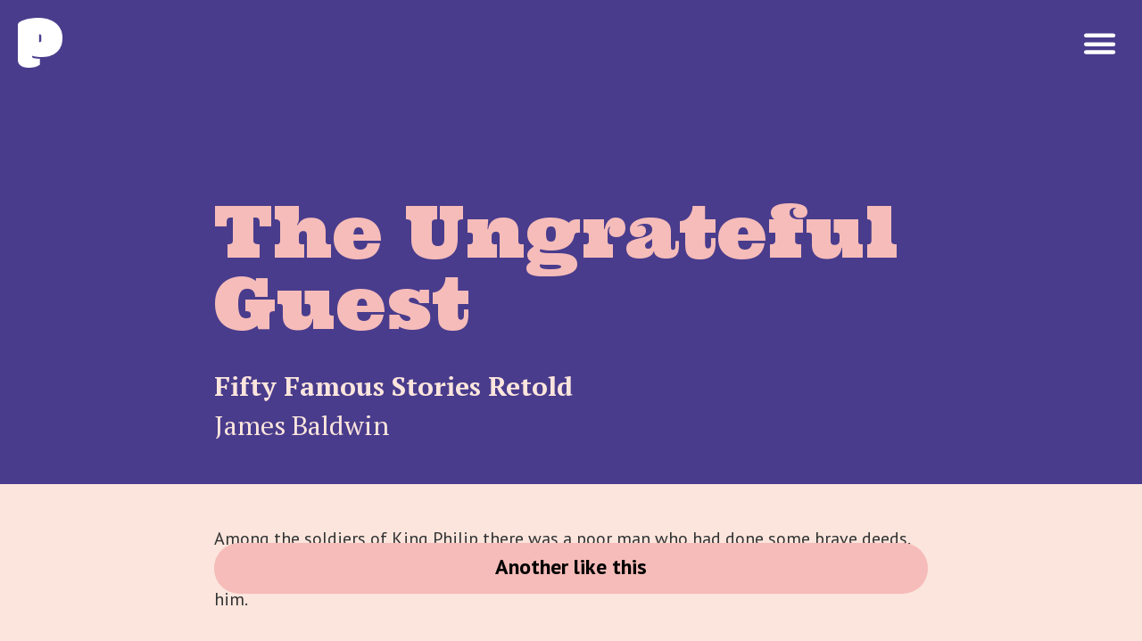

--- FILE ---
content_type: text/html; charset=UTF-8
request_url: http://readpoopfiction.com/story.php?id=395&length=2
body_size: 3477
content:

<!DOCTYPE html>
<html xmlns="http://www.w3.org/1999/xhtml" lang="en">
<head>
  <meta charset="utf-8">
  <meta name="viewport" content="width=device-width, initial-scale=1.0"> 
  <script src="https://ajax.googleapis.com/ajax/libs/jquery/1.11.3/jquery.min.js"></script>
  <script src="js/jquery.cookie.js"></script>
  <title>Poop Fiction</title>

  <link rel="apple-touch-icon" sizes="57x57" href="/apple-touch-icon-57x57.png">
<link rel="apple-touch-icon" sizes="60x60" href="/apple-touch-icon-60x60.png">
<link rel="apple-touch-icon" sizes="72x72" href="/apple-touch-icon-72x72.png">
<link rel="apple-touch-icon" sizes="76x76" href="/apple-touch-icon-76x76.png">
<link rel="apple-touch-icon" sizes="114x114" href="/apple-touch-icon-114x114.png">
<link rel="apple-touch-icon" sizes="120x120" href="/apple-touch-icon-120x120.png">
<link rel="apple-touch-icon" sizes="144x144" href="/apple-touch-icon-144x144.png">
<link rel="apple-touch-icon" sizes="152x152" href="/apple-touch-icon-152x152.png">
<link rel="apple-touch-icon" sizes="180x180" href="/apple-touch-icon-180x180.png">
<link rel="icon" type="image/png" href="/favicon-32x32.png" sizes="32x32">
<link rel="icon" type="image/png" href="/android-chrome-192x192.png" sizes="192x192">
<link rel="icon" type="image/png" href="/favicon-96x96.png" sizes="96x96">
<link rel="icon" type="image/png" href="/favicon-16x16.png" sizes="16x16">
<link rel="manifest" href="/manifest.json">
<meta name="apple-mobile-web-app-title" content="Poopfiction">
<meta name="application-name" content="Poopfiction">
<meta name="msapplication-TileColor" content="#da532c">
<meta name="msapplication-TileImage" content="/mstile-144x144.png">
<meta name="theme-color" content="#ffffff">
<!-- Search engines -->
<meta name="description" content="The Ungrateful Guest Fifty Famous Stories Retold - James Baldwin">
<!-- Google Plus -->
<!-- Update your html tag to include the itemscope and itemtype attributes. -->
<!-- html itemscope itemtype="http://schema.org/{CONTENT_TYPE}" -->
<meta itemprop="name" content="Poopfiction - Stuff to read in your time of need">
<meta itemprop="description" content="The Ungrateful Guest Fifty Famous Stories Retold - James Baldwin">
<meta itemprop="image" content="https://readpoopfiction.com/social.png">
<!-- Twitter -->
<meta name="twitter:card" content="Poopfiction - we pick the perfect story for your bathroom break.">
<meta name="twitter:site" content="@readpoopfiction">
<meta name="twitter:title" content="Poopfiction - Stuff to read in your time of need">
<meta name="twitter:description" content="The Ungrateful Guest Fifty Famous Stories Retold - James Baldwin">
<meta name="twitter:creator" content="@readpoopfiction">
<meta name="twitter:image:src" content="https://readpoopfiction.com/social.png">
<!-- Open Graph General (Facebook & Pinterest) -->
<meta property="og:url" content="http://www.readpoopfiction.com">
<meta property="og:title" content="Poopfiction - Stuff to read in your time of need">
<meta property="og:description" content="The Ungrateful Guest Fifty Famous Stories Retold - James Baldwin">
<meta property="og:site_name" content="Poopfiction">
<meta property="og:image" content="https://readpoopfiction.com/social.png">
<meta property="og:type" content="Website">
<meta property="og:locale" content="eb_GB">
<link href="css/styles_04.css" rel="stylesheet" type="text/css">
  <script>
  (function(i,s,o,g,r,a,m){i['GoogleAnalyticsObject']=r;i[r]=i[r]||function(){
  (i[r].q=i[r].q||[]).push(arguments)},i[r].l=1*new Date();a=s.createElement(o),
  m=s.getElementsByTagName(o)[0];a.async=1;a.src=g;m.parentNode.insertBefore(a,m)
  })(window,document,'script','//www.google-analytics.com/analytics.js','ga');

  ga('create', 'UA-66867923-1', 'auto');
  ga('send', 'pageview');

</script>
<link href="https://fonts.googleapis.com/css2?family=PT+Sans+Caption:wght@400;700&family=PT+Sans:wght@400;700&family=PT+Serif:wght@400;700&family=Ultra&display=swap" rel="stylesheet">

 </head>
 <body>
 	 <div class="loading"><span>Finding you a story</span></div>
	 <div id="site-wrapper">
	 	<div id="site-canvas">
			<div id="site-menu">
			   <ul>
			     	<li><a href="story.php?length=1">Random Tiny Story</a></li>
			    	<li><a href="story.php?length=2">Random Short Story</a></li>
					<li><a href="story.php?length=3">Random Medium Story</a></li>
					<li><a href="story.php?length=4">Random Long Story</a></li>
					<li><a href="#" class="menuAll">All Stories</a></li>
					<li><a href="history.php">Your History</a></li>
			   </ul>
			   <div class="mask"></div>
			 </div>
			 <div id="all">
			 <ul>
					<li><a href="filter.php?length=1">All Tiny Stories</a></li>
					<li><a href="filter.php?length=2">All Short Stories</a></li>
					<li><a href="filter.php?length=3">Medium Stories</a></li>
					<li><a href="filter.php?length=4">All Long Stories</a></li>
				</ul>
				<div class="mask"></div>
			 </div>
			 <div class="bar">
				<div class="logo">
					<a href="index.php"><img src="img/p.png" class="logoicon" /></a>
				</div>
				<button type="button" role="button" aria-label="Toggle Navigation" class="lines-button x">
				 <span class="lines"></span>
			   </button>
			</div>
			 
		 	<div class="intro">
				<div class="content">
				<h1>The Ungrateful Guest</h1>
				<h2>Fifty Famous Stories Retold</h2>
				<p class="author">James Baldwin</p>
				</div>
			</div>
			<div class="content">
				<p>Among the soldiers of King Philip there was a poor man who had done some brave deeds. He had pleased the king in more ways than one, and so the king put a good deal of trust in him.</p>
<p>One day this soldier was on board of a ship at sea when a great storm came up. The winds drove the ship upon the rocks, and it was wrecked. The soldier was cast half-drowned upon the shore; and he would have died there, had it not been for the kind care of a farmer who lived close by.</p>
<p>When the soldier was well enough to go home, he thanked the farmer for what he had done, and promised that he would repay him for his kindness.</p>
<p>But he did not mean to keep his promise. He did not tell King Philip about the man who had saved his life. He only said that there was a fine&nbsp;farm by the seashore, and that he would like very much to have it for his own. Would the king give it to him?</p>
<p>"Who owns the farm now?" asked Philip.</p>
<p>"Only a churlish farmer, who has never done anything for his country," said the soldier.</p>
<p>"Very well, then," said Philip. "You have served me for a long time, and you shall have your wish. Go and take the farm for yourself."</p>
<p>And so the soldier made haste to drive the farmer from his house and home. He took the farm for his own.</p>
<p>The poor farmer was stung to the heart by such treat-ment. He went boldly to the king, and told the whole story from beginning to end. King Philip was very angry when he learned that the man whom he had trusted had done so base a deed. He sent for the soldier in great haste; and when he had come, he caused these words to be burned in his forehead:&mdash;</p>
<div>
<p>"THE UNGRATEFUL GUEST."</p>
</div>
<p>Thus all the world was made to know of the mean act by which the soldier had tried to enrich himself; and from that day until he died all men shunned and hated him.</p>				<p class="more"><a href="story.php?length=2">Another like this</a></p>
				<div class="social story">
				 		
				 	</div>
			</div>
		</div>
	</div>
	<div class="footer">
		<p>Stories courtesy of <a href="http://www.gutenberg.org">gutenberg.org</a></p>
		<p>Enquiries/problems <a href="mailto:readpoopfiction@gmail.com">Contact us</a></p>
		<p>Say hello on <a href="http://www.twitter.com/readpoopfiction">Twitter</a></p>
		<p>This site uses cookies to remember your reading history</p>
	</div>



	<script type="text/javascript">

	$(function() {

		// var newsletterclose = $.cookie("newsletterclose");

		// if(newsletterclose){
		// 	$('#newsletter').addClass('hidden');
		// }

		// $('.close-but').click(function() {
	  //       $('#newsletter').addClass('hidden');
	  //       $.cookie("newsletterclose", "true");
	  //   });
	  
	  
	  
	    // Toggle Nav on Click
	    $('.lines-button').click(function() {
	        // Calling a function in case you want to expand upon this.
	        toggleNav();
	    });

	    // Toggle Nav on Click
	    $('.menuAll').click(function() {
	        // Calling a function in case you want to expand upon this.
	        toggleSubNav();
	    });

	    $('#all .mask').click(function() {
	        // Calling a function in case you want to expand upon this
	        toggleSubNav();
	        //$('#site-menu').removeClass('open');
	    });

	    $('#site-menu .mask').click(function() {
	        
	        if ($('#site-menu').hasClass('open')) {
	        	toggleNav();
	        	toggleSubNav();
	        }else{
	        	toggleNav();
	        }	        
	    });

	    $('.loading').addClass('clear');
	  
	});



    var anchor = document.querySelectorAll('button');
    
    [].forEach.call(anchor, function(anchor){
      var open = false;
      anchor.onclick = function(event){
        event.preventDefault();
        if(!open){
          this.classList.add('close');
          open = true;
        }
        else{
          this.classList.remove('close');
          open = false;
        }
      }
    }); 
  



function toggleNav() {
    if ($('#site-wrapper').hasClass('show-nav')) {
        // Do things on Nav Close
        $('#site-wrapper').removeClass('show-nav');
        $('.lines-button').removeClass('close');
    } else {
        // Do things on Nav Open
        $('#site-wrapper').addClass('show-nav');
    }

    //$('#site-wrapper').toggleClass('show-nav');
}

function toggleSubNav() {
	console.log("sub nav");
    if ($('#all').hasClass('open')) {
        // Do things on Nav Close
        $('#all').removeClass('open');
        $('#site-menu').removeClass('open');
    } else {
        // Do things on Nav Open
        $('#all').addClass('open');
        $('#site-menu').addClass('open');
    }
}

</script>
<script type="text/javascript" src="//s7.addthis.com/js/300/addthis_widget.js#pubid=ra-52f6c97664acc24d"></script> 

</body>
</html>



--- FILE ---
content_type: text/css
request_url: http://readpoopfiction.com/css/styles_04.css
body_size: 4481
content:
* {
  box-sizing: border-box;  
}

.home .contentx .main{
  position: absolute;
  top: 50%;
  left: 50%;
  transform: translateY(-50%) translateX(-50%);
  width: 90%;
  /* margin: auto; */
  /* text-align: center; */
  display: flex;
  flex-direction: column;
  align-items: center;
}

.inner {
  width:90%;
  max-width: 1200px;
  display:flex;
  flex-flow: row wrap;
}

.content{
  width: 90%;
    max-width: 800px;
    margin: auto;
    padding-top:20px;
    position: relative;
}

.contentx {
    position: relative;
    vertical-align:middle;
    width:55%;
    order:1;
}
.imagex {
    color: #FFF;
    vertical-align:middle;
    width:45%;
    text-align: center;
    order: 2;
}

.imagex img, .imagex lottie-player, .imagex #container{
  max-width:100%;
}

.logoImage{
  padding-bottom: 20px;
  display:block;
}

.logoImage img{
  width:100%;
  padding-left: 20px;
  padding-right: 20px;
}

.outer {
  display: table;
  position: absolute;
  top: 0;
  left: 0;
  height: 100%;
  width: 100%;
}

.middle {
  display: table-cell;
  vertical-align: middle;
}

.inner {
  margin-left: auto;
  margin-right: auto;
}

body{
	background:#FBE5DD;
	margin: 0;
	color: #333;
}

body.home{
  background:#493C8C;
}


.bar {
  /*background: #1b1f31;*/
  padding: 20px;
  z-index: 3;
  position: absolute;
  width: 100%;
}

.home .bar .logo{
	display: none;
}

.logo a{
    /* color: white;
    text-decoration: none;
    font-size: 26px;
    font-family: "urbana",sans-serif;
    font-weight: 700;
    letter-spacing: 1px;
    margin: 0 0 0 15px;
    font-style: italic;
    display: block;
    width: 130px;
    height: 31px;
    background: url('../img/logo_02.png') top left no-repeat;
    background-size: 100%; */
}

.logo a span{
  display: none;
}

h1{
    font-size: 50px;
    padding: 200px 0 30px 0;
    margin: 0;
    font-family: 'Ultra', serif;
    line-height: 1;
    font-weight: normal;
    color:#F6BCB9;
}

h2{
    font-family: 'PT Serif', serif;
    line-height: 1;
    font-weight: 600;
    font-size: 30px;
    margin: 8px 0 0 0;
    color:#FBE5DD;
}

p{
  font-family: 'PT Sans', sans-serif;
    font-size: 20px !important;
    margin: 0 0 24px 0 !important;
    text-align: left !important;
    line-height: 1.7 !important;
}

p.author{
    font-weight: 100;
    font-size: 30px !important;
    margin: 0;
    padding: 4px 0 40px 0;
    color: #FBE5DD;
    font-family: 'PT Serif', serif;
    line-height: 1;
    font-weight: 100;
}

.another, .menu, .more-nav{
  position: absolute;
  right: 0;
  color: white;
  text-decoration: none;
  font-size: 20px;
  font-family: "urbana",sans-serif;
  text-transform: uppercase;
  font-weight: 100;
  top: 16px;
  right: 70px;
}

.menu{
	right: 20px;
}

#site-wrapper {
  position: relative;
  width: 100%;
  overflow-x: hidden;
  min-height: 100vh;
  display: flex;
}

#site-canvas {
  width: 100%;
  /* height: 100%; */
  /* min-height: 800px; */
  position: relative;
  /* -webkit-transform: translateX(0);
  transform: translateX(0);
  -webkit-transform: translate3d(0, 0, 0);
  transform: translate3d(0, 0, 0); */
  -webkit-transition: 300ms ease all;
  transition: 300ms ease all;
  -webkit-backface-visibility: hidden;
  backface-visibility: hidden;
  padding: 0;
}

.show-nav #site-canvas {
  -webkit-transform: translateX(-280px);
  transform: translateX(-280px);  
  -webkit-transform: translate3d(-280px, 0, 0);
  transform: translate3d(-280px, 0, 0);
}

#site-menu, #all {
  width: 280px;
  height: 100%;
  position: absolute;
  top: 0;
  right: -280px;
  background: #201A3D;
  padding: 0;
  z-index: 2;
}

#site-menu ul{
padding: 15px;
  margin: 0;
  z-index: 999;
  background: #201A3D;
  position: relative;
  height: 100%;
}

#site-menu li, #all li{
  list-style-type: none;
  padding: 0 0 18px 0;
  margin: 0 0 15px 0;
  border-bottom: 1px solid #363150;
  font-size: 20px;
  font-family: 'PT Sans', sans-serif;
}

#site-menu li a, #all li a{
	text-decoration: none;
	color:#fff;
}	

#site-menu li a:hover, #all li a:hover{
	color:#ccc;
}

#site-menu .mask{
  position: fixed;
  height: 100%;
  width: 3000px;
  background-color: black;
  left: 100%;
  opacity: 0;
  z-index: 0;
  transition: 300ms ease opacity;
  top: 0;
}

.show-nav #site-menu .mask{
  left: 0;
  opacity: 0.2;
}

#all{
	  background-color: #444;
	  width: 245px;
  	transition: 300ms ease all;
  	right: -600px;
  	z-index: 2;
}

#all ul{
height: 100%;
  position: absolute;
  top: 0;
  background: #0C0A17;
  padding: 17px 15px;
  margin: 0;
  width: 245px;
  z-index: 999;
}

#all.open{
	right: -280px;

}

#all .mask{
  height: 100%;
  background-color: black;
  margin-left: -35px;
  opacity: 0;
  z-index: 0;
  transition: 200ms ease all 200ms;
}

#all.open .mask{
	opacity: 0.2;
}

.loading{
    position: fixed;
    z-index: 999;
    width: 100%;
    height: 100%;
    top: 0;
    background: #3A3070;
    opacity:1;
}

.loading span{
    color: white;
    font-family: 'PT Sans', sans-serif;
    font-weight: 600;
    font-size: 30px;
    width: 150px;
    display: block;
    text-align: center;
    line-height: 0.9;
    margin: auto;
    position: relative;
    top: 50%;
    transform: translateY(-50%);
    background: url('../img/ajax-loader.gif') top center no-repeat #3A3070;
    padding: 80px 0;
}

.clear {
  visibility:hidden;
  opacity:0;
  transition:visibility 0s linear 2.3s,opacity 0.3s linear 2s;
}

.more{
    padding: 30px 0 0 0;
    position: fixed;
    bottom:20px;
    width: 90%;
    max-width: 800px;
    z-index: 998;
}

.more a{
    margin: 10px auto;
    border-radius: 500px;
    background-color: #F6BCB9;
    color: black;
    text-decoration: none;
    text-align: center;
    font-size: 24px;
    transition: 0.3s ease all;
    /* opacity: 0; */
    font-family: 'PT Sans', sans-serif;
    line-height: 1;
    font-weight: 600;
    padding: 15px 0 18px 0px;
    display: block;
    transition: 300ms ease all;
    -webkit-transition: 300ms ease all;
    -moz-transition: 300ms ease all;
}

.more a:focus{
  -webkit-box-shadow: 0px 1px 0px #1C7D45;
  -moz-box-shadow: 0px 1px 0px #1C7D45;
  margin-top:5px;
}

button {
    display: inline-block;
    margin: 0;
    border: none;
    background: none;
}
button span {
  display: block;
}

.listing {
  background-color: #493C8C;
}

.listing h1{
	padding-bottom: 100px;
  font-family: 'Ultra', serif;
}

.listing .content a{
  font-family: 'Ultra', serif;
  text-decoration: none;
  background-color: #3A3070;
  display:block;
  border-radius: 10px;
}

.listing .content a:hover{
  background-color: #201A3D;
}

.listing .content a h4{
    font-family: 'PT Sans', sans-serif;
    font-weight: 100;
    font-size: 36px !important;
    text-decoration: none;
    color: #F6BCB9;
    margin: 0;
    padding: 20px 25px 0 25px;
    transition: 300ms ease all;
}



.listing .content a:hover h4{
    /* color: #888; */
}

.listing .content p.author{
	font-size: 27px !important;
    padding: 5px 25px 20px 25px;
    transition: 300ms ease all;
    color:#FBE5DD;
}

.listing .content a:hover p.author{
	/* color:#ccc; */
}

.home{
	background: #32c6e5;
}

.home h1{
    font-size: 70px;
    padding: 10px 0 0 0;
    color: white;
    font-style: italic;
    line-height: 0.9;
}

.home h2{
	font-size: 26px;
	color: white;
	margin: 0;
  text-align: center;
  padding:0 20px;
  font-family: 'PT Sans', serif;
  font-weight: normal;
}

.home h3{
  font-size: 22px;
  font-weight: normal;
  color: white;
  margin: 10px 0 0 0;
  padding: 0;
  text-align: center;
}

.home .contentx .links{
  display: flex;
  flex-wrap: wrap;
  font-family: 'PT Sans', sans-serif;
  align-items: center;
  justify-content: center;
  padding: 20px 0 10px 0;
}


.home .content .image{
    margin-left: 2%;
    position: absolute;
    top: 100px;
    width: 83px;
    margin-left: -43px;
    left: 50%;
    display: block;
    /* vertical-align: top; */
}

.home .content .main .main-links{
  display:none;
}

.home .content .image img{
  width:100%;
}

.home .content ul{
	  list-style-type: none;
    margin: 20px 0 0 0;
    padding: 0;
}

.home .content li{
    float: none;
    margin-right: 0;
    margin-bottom: 10px;
}

.home .content li a{
	background-color: white;
    text-decoration: none;
    padding: 10px 0;
    border-radius: 3px;
    font-size: 24px;
    font-family: "Urbana";
    color: #333;
    width: 100%;
    display: inline-block;
    text-align: center;
}

    .more-nav{
      right: 77px;
      top: 16px;
      background: url('../img/shuffle.png') top center no-repeat;
      height: 26px;
      width: 27px;
      background-size: cover;
      padding: 0;
      -webkit-transition: 300ms ease all;
      transition: 300ms ease all;
    }

    .more-nav:hover{
      height: 28px;
    top: 15px;
    width: 29px;
    right: 76px;
    }

    .more-nav span{
      visibility: hidden;
      width: 32px;
      height: 32px;
      display: block;
    }


.containerx {
    float: none;
    padding-bottom: 0;
    display: inline-block;
    text-align: center;
}

.containerx.first {
    margin-left: 0;
}

.containerx.last {
    margin-right: 0;
}

.containerx a{
  text-align: center;
  text-decoration: none;
  line-height: 1;
  color: white;
  padding: 10px 15px;
  opacity: 0.5;
  display: block;
  border-radius: 500px;
  transition: 0.3s ease all;
}

.containerx a.active{
    opacity: 1;
    border-radius: 500px;
    background-color: rgba(0,0,0, 0.3);
    text-decoration: none;
    text-align: center;
    line-height: 1;
}

.containerx a:hover{
      opacity: 1;
    background-color: rgba(0,0,0, 0.1);
}

.containerx a.active:hover{
  background-color: rgba(0,0,0, 0.3);
  cursor: auto;
}

.containerx span{
  color: white;
  font-size: 10px;
  opacity: 0.3;
  display: block;
}

.circle {
    position: relative;
    display: inline-block;
    width: 100%;
    height: 0;
    padding: 50% 0;
    margin-top:0;
    border-radius: 50%;
    -webkit-box-shadow: 0px 10px 0px #2d4f5c;
    -moz-box-shadow: 0px 10px 0px #2d4f5c;
    box-shadow: 0px 10px 0px #2d4f5c;
    background: #38a9e4;
    color: white;
    font-size: 18px;
    text-align: center;
    line-height: 0;
    text-decoration: none;
    -webkit-transition: 100ms ease all;
    transition: 100ms ease all;
}

.circle:hover {
    margin-top:4px;
   -webkit-box-shadow: 0px 6px 0px #2d4f5c;
   -moz-box-shadow: 0px 6px 0px #2d4f5c;
   box-shadow: 0px 6px 0px #2d4f5c;
}

.circle:active {
    margin-top:8px;
   -webkit-box-shadow: 0px 2px 0px #2d4f5c;
   -moz-box-shadow: 0px 2px 0px #2d4f5c;
   box-shadow: 0px 2px 0px #2d4f5c;
}

.go{
    display: none;
    width: 220px;
    margin: 20px auto 10px auto;
    border-radius: 500px;
    background-color: #F6BCB9;
    color: black;
    text-decoration: none;
    text-align: center;
    font-size: 20px;
    transition: 0.3s ease all;
    opacity: 0;
    font-family: 'PT Sans', sans-serif;
    line-height: 1;
    font-weight: 600;
    padding: 15px 0 18px 0px;
}

.go:hover, .more a:hover{
  background-color: #ED7D78;
  
}

.go.active{
  opacity:1;
  display:block;
}

/* ====================== lines button ==================================================*/
.lines-button {
	    padding: 2em 3em;
    transition: .3s;
    cursor: pointer;
    user-select: none;
    border-radius: 0.57143rem;
    position: absolute;
    top: 12px;
    position: absolute;
    right: -9px;
    -webkit-transform: scale3d(1.1, 1.1, 1.1);
    transform: scale3d(1.1, 1.1, 1.1);
}

.lines-button:focus {
	outline:none;
}

.lines-button:hover {
  opacity: 1;
}
.lines-button:active {
  transition: 0;
}

.lines {
    display: inline-block;
    width: 2rem;
    height: 0.25rem;
    background: #fff;
    border-radius: 0.28571rem;
    transition: 0.3s ease all;
    position: relative;
}
.lines:before, .lines:after {
	display: inline-block;
    width: 2rem;
    height: 0.25rem;
    background: #fff;
    border-radius: 0.28571rem;
    transition: 0.3s;
    position: absolute;
    left: 0;
    content: '';
    -webkit-transform-origin: 0.28571rem center;
    transform-origin: 0.28571rem center;
}
.lines:before {
  top: 0.55rem;
}
.lines:after {
  top: -0.55rem;
}

.lines-button:hover .lines:before {
  top: 0.7rem;
}
.lines-button:hover .lines:after {
  top: -0.7rem;
}

.lines-button.close {
  -webkit-transform: scale3d(0.8, 0.8, 0.8);
  transform: scale3d(0.8, 0.8, 0.8);
}

.lines-button.arrow.close .lines:before, .lines-button.arrow.close .lines:after {
  top: 0;
  width: 2.22222rem;
}
.lines-button.arrow.close .lines:before {
  -webkit-transform: rotate3d(0, 0, 1, 40deg);
  transform: rotate3d(0, 0, 1, 40deg);
}
.lines-button.arrow.close .lines:after {
  -webkit-transform: rotate3d(0, 0, 1, -40deg);
  transform: rotate3d(0, 0, 1, -40deg);
}

.lines-button.arrow-up.close {
  -webkit-transform: scale3d(0.8, 0.8, 0.8) rotate3d(0, 0, 1, 90deg);
  transform: scale3d(0.8, 0.8, 0.8) rotate3d(0, 0, 1, 90deg);
}

.lines-button.minus.close .lines:before, .lines-button.minus.close .lines:after {
  -webkit-transform: none;
  transform: none;
  top: 0;
  width: 4rem;
}

.lines-button.x.close .lines {
  background: transparent;
}
.lines-button.x.close .lines:before, .lines-button.x.close .lines:after {
  -webkit-transform-origin: 50% 50%;
  transform-origin: 50% 50%;
  top: 0;
  width: 2.0rem;
}
.lines-button.x.close .lines:before {
  -webkit-transform: rotate3d(0, 0, 1, 45deg);
  transform: rotate3d(0, 0, 1, 45deg);
}
.lines-button.x.close .lines:after {
  -webkit-transform: rotate3d(0, 0, 1, -45deg);
  transform: rotate3d(0, 0, 1, -45deg);
}

.lines-button.x2 .lines {
  transition: background 0.3s 0.5s ease;
}
.lines-button.x2 .lines:before, .lines-button.x2 .lines:after {
  -webkit-transform-origin: 50% 50%;
  transform-origin: 50% 50%;
  transition: top 0.3s 0.6s ease, -webkit-transform 0.3s ease;
  transition: top 0.3s 0.6s ease, transform 0.3s ease;
}

.lines-button.x2.close .lines {
  transition: background 0.3s 0s ease;
  background: transparent;
}
.lines-button.x2.close .lines:before, .lines-button.x2.close .lines:after {
  transition: top 0.3s ease, -webkit-transform 0.3s 0.5s ease;
  transition: top 0.3s ease, transform 0.3s 0.5s ease;
  top: 0;
  width: 4rem;
}
.lines-button.x2.close .lines:before {
  -webkit-transform: rotate3d(0, 0, 1, 45deg);
  transform: rotate3d(0, 0, 1, 45deg);
}
.lines-button.x2.close .lines:after {
  -webkit-transform: rotate3d(0, 0, 1, -45deg);
  transform: rotate3d(0, 0, 1, -45deg);
}

.footer{
  border-top: 1px solid rgba(0,0,0,0.2);
    margin: 45px 15px 0 15px;
    padding: 10px 0;
    text-align: center;
}

.footer p{
  font-size: 12px !important;
    display: inline-block;
    padding-right: 30px;
    margin: 0 !important;
    color:black;
    opacity: 0.5;
}

.footer p a{
  color:black;
}

.home .footer, .listing .footer{
  margin-top:0;
  border-top: 1px solid rgba(255,255,255,0.2);
}

.home .footer p, .home .footer p a, .listing .footer p, .listing p a{
    color:white;
}

.close-but{
    width: 30px;
    position: absolute;
    top: -15px;
    right: 15px;
}

#newsletter{
    position: fixed;
    bottom: 0;
    width: 100%;
    background: #1b1d2b;
}

#newsletter.hidden{
  display: none;
}

#newsletter .container{
    margin: auto;
    width: 320px;
    padding: 20px 0;
    position: relative;
}

#newsletter .details{
    width: 320px;
    height: 60px;
    position: relative;
    float: left;
}

#newsletter .details img{
    display: none;
}

#newsletter h4{
    position: absolute;
    top: 0;
    /* left: 100px; */
    color: white;
    font-size: 18px;
    margin: 0;
    font-family: 'PT Sans', sans-serif;
    text-align: center;
    width: 100%;
}

#newsletter p{
    color: white;
    font-size: 16px !important;
    position: absolute;
    top: 25px;
    font-family: 'PT Sans', sans-serif;
    text-align: center !important;
    width: 100%;
}

#newsletter #mc_embed_signup{
    width: 320px;
    float: left;
    margin: 0 0 20px;
}

#newsletter .email{
  font-family: 'PT Sans', sans-serif;
    font-weight: 500;
    padding: 6px;
    height: 35px;
    border: 0;
    width: 210px;
    font-size: 15px;
    margin: 5px 0 0 10px;
    float: left;
}

#newsletter #mc-embedded-subscribe{
    width: 90px;
    height: 35px;
    font-family: 'PT Sans', sans-serif;
    font-weight: 500;
    font-size: 0.9rem;
    background: #ff3686;
    border: 0;
    color: white;
    margin: 5px 0 0 0;
}

#newsletter .clear{
  visibility: visible;
    opacity: 1;
    float: left;
}

.social{
    text-align: center;
}

.social h4{
    color: white;
    margin: 30px 0 10px 0;
    padding: 0;
}

.social.story h4{
    color:#333;
}


@media screen and (max-width: 600px) {


  .home .contentx .main {
      position: relative;
      top: auto;
      left: auto;
      transform: none;
      width: 100%;
  }

  .contentx {
      width:100%;
      order:2;
  }
  .imagex {
      width:100%;
      order: 1;
      max-width: 200px;
      padding: 0 0 20px 0;
  }

  .home .logoImage{
    display:none;
  }

  .inner{
    align-items: center;
      justify-content: center;
  }

  .home .bar .logo{
    display:block;
  }


}




@media screen and (min-width: 500px) {

    .home .content .main {
        width: 340px;
    }

    .home h2 {
      font-size: 36px;
    }

    .go{
      width:280px;
      font-size: 24px;
    }

    .home .content .image{
        top: 115px;
        width: 102px;
        margin-left: -51px;
    }

    .home .content .main{
      margin: 0 auto 0 auto;
      padding-top: 290px;
    }

    h1{
      font-size:65px;
    }

}



@media screen and (min-width: 700px) {

  .home .content .image{
    margin: 0;
    width: 25%;
    left: auto;
    display: inline-block;
    margin-left: 5%;
    position: relative;
    top: 50%;
  transform: translateY(-50%);
  }

  .home .content .main{
     margin: 0 0 0 10%;
    width: 45%;
    padding: 0;
    display: inline-block;
    top: 50%;
  transform: translateY(-50%);
  }

  .home .content .main h2{
      margin: 0;
      font-size: 32px;
  }

  .home h2{
    padding:0;
  }

  h1{
  font-size:80px;
}

}


@media screen and (min-width: 900px) {

  .home .content .main h2{
      font-size: 48px;
  }

  #newsletter{
  position: fixed;
      bottom: 0;
      width: 100%;
      background: #1b1d2b;
  }

  #newsletter .container{
      margin: auto;
      width: 770px;
      padding: 20px 0;
      position: relative;
  }

  #newsletter .details{
      width: 400px;
      height: 60px;
      position: relative;
      float: left;
  }

  #newsletter .details img{
      position: absolute;
      top: 7px;
      left: 0;
      margin-top: 0;
      display: block;
      width: 88px;
  }

  #newsletter h4{
      position: absolute;
      top: 0;
      left: 100px;
      color: white;
      font-size: 22px;
      margin: 0;
      font-family: 'PT Sans', sans-serif;
      text-align: left;
  }

  #newsletter p{
      color: white;
      font-size: 18px !important;
      position: absolute;
      top: 25px;
      left: 100px;
      font-family: 'PT Sans', sans-serif;
      text-align: left !important;
  }

  #newsletter #mc_embed_signup{
      /* display: inline-block; */
      width: 360px;
      float: left;
  }

  #newsletter .email{
      font-family: 'PT Sans', sans-serif;
      font-weight: 500;
      padding: 12px;
      height: 45px;
      border: 0;
      width: 240px;
      font-size: 18px;
      margin: 5px 0 0 20px;
      float: left;
  }

  #newsletter #mc-embedded-subscribe{
      width: 100px;
      height: 46px;
      font-family: 'PT Sans', sans-serif;
      font-weight: 500;
      font-size: 1rem;
      background: #ff3686;
      border: 0;
      color: white;
      margin: 5px 0 0 0;
  }

  #newsletter .clear{
      visibility: visible;
      opacity: 1;
      float: left;
  }

}


@media screen and (min-width: 1000px) {

  .home .content .main{
      margin: 0 0 0 10%;

  }

}

@media screen and (min-width: 5000px) {
    
  .logo{
    padding: 10px 0 10px 0;
  }

  .logo a{
    width: 200px;
    height: 42px;
  }

  .more-nav{
    top: 32px;
  }

    .more-nav:hover{
    top: 31px;
  }

	.home h1{
		font-size: 120px;
	}

	.home h2{
    padding:0;
    font-size: 48px;
    line-height: 1;
    text-align: left;
    margin-top: 20px;
	}

  .home h3{
      font-size:30px;
      margin: 30px 0 30px 0;
      text-align: left;
  }

	.home .content ul{
	    margin: 40px 0 0 0;
	}


    .home .content .links{
        margin-top: 30px;
    }



	.home .content li a{
    border-radius: 50% !important;
    width: 100% !important;
    padding-bottom: 100% !important;
    background: white !important;
    padding:0 !important;
	}

    .logo a{
    	font-size:30px;
    }

    .another{
    	right:80px;
    	top:19px;
      display: none;
    }

    .home .another{
      display:none;
    }

    .home .content .main{
        width: 60%;
        margin-left: 0;
        margin-top:0;
    }

    .home .content .image{
        width: 37%;
        float: none;
        margin-left: 2%;

        position: relative;
        top: auto;
        margin-left: 2%;
        left: auto;
        display: inline-block;
    }

    .circle{
       font-size: 18px;
    }


    h1{
    	font-size: 70px;
    	padding: 150px 0 0 0;
    }

    h2{
    	 font-size: 27px;
    }

    p.author{
    	font-size: 27px !important;
    	padding: 4px 0 25px 0;
    }

    p{
    	font-size: 21px !important;
    	margin: 0 0 30px 0 !important;
    }

    .lines-button{
      top: 29px;
    }
}

.intro{
  background-color: #493C8C;
}

.logoicon{
  width:50px
}

.app-links{
  display: flex;
}

.app-store{
  width: 150px;
    display: block;
    margin-top: 15px;
    margin-left:5px;
    margin-right:5px;
}

.app-store img{
  width:100%;
}

/* #container {
  position: fixed;
  width: 100px;
  height: 100px;
  background-color: red;
} */



--- FILE ---
content_type: text/plain
request_url: https://www.google-analytics.com/j/collect?v=1&_v=j102&a=950781895&t=pageview&_s=1&dl=http%3A%2F%2Freadpoopfiction.com%2Fstory.php%3Fid%3D395%26length%3D2&ul=en-us%40posix&dt=Poop%20Fiction&sr=1280x720&vp=1280x720&_u=IEBAAEABAAAAACAAI~&jid=31880116&gjid=1768184736&cid=994691749.1769674665&tid=UA-66867923-1&_gid=1611096421.1769674665&_r=1&_slc=1&z=815158759
body_size: -287
content:
2,cG-BMZ7MGGNMQ